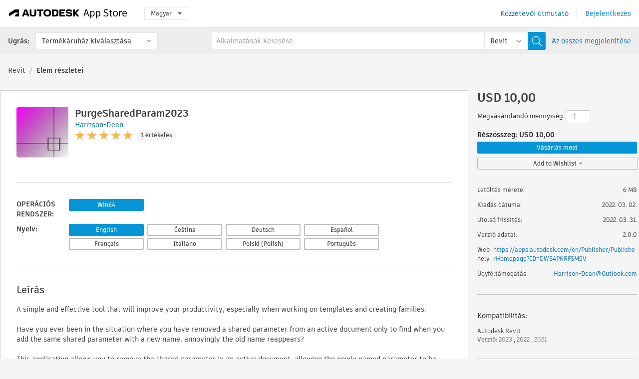

--- FILE ---
content_type: text/html; charset=utf-8
request_url: https://apps.autodesk.com/RVT/hu/Detail/Index?id=8425919524386917722&appLang=en&os=Win64
body_size: 14327
content:



<!DOCTYPE html>

<html lang="hu">
<head>
    <meta charset="utf-8">
    <meta http-equiv="X-UA-Compatible" content="IE=edge,chrome=1">

    <title>
    PurgeSharedParam2023 | Revit | Autodesk App Store
</title>
    <meta name="description" content='
    Remove shared parameters from the Active Document.
'>
    <meta name="keywords" content='
    Autodesk Application Store, Autodesk App Store, Autodesk Exchange Apps, Autodesk Apps, Autodesk szoftver, beépülő modul, beépülő modulok, beépülő modul, bővítmény, bővítmények, bővítmény, Autodesk Revit,RVT___Architectural Design, RVT___Electrical Design, RVT___Mechanical Design, RVT___Structural Design
'>

    <meta name="author" content="">
    <meta name="viewport" content="width=1032, minimum-scale=0.65, maximum-scale=1.0">



<script>
    var analytics_id;
    var subscription_category;

    var bannedCountry = false;



    var getUrl = window.location;
    var baseUrl = getUrl.protocol + "//" + getUrl.host;


    fetch(baseUrl + '/api/Utils/ValidateCountry', {
        method: 'POST',
        headers: {
            'Content-Type': 'text/plain',
            'X-Requested-With': 'XMLHttpRequest'
        }
    })
        .then(response => response.text())
        .then(data => {
            bannedCountry = data;

            if (bannedCountry === 'False') {

                fetch(baseUrl + '/api/Utils/GetAnalyticsId', {
                    method: 'POST',
                    headers: {
                        'Content-Type': 'text/plain',
                        'X-Requested-With': 'XMLHttpRequest'
                    }
                })
                    .then(response => response.text())
                    .then(data => {
                        analytics_id = data;
                    })
                    .catch(error => {
                        console.error('An error occurred:', error);
                    });




                fetch(baseUrl + '/api/Utils/GetSubscriptionCategory', {
                    method: 'POST',
                    headers: {
                        'Content-Type': 'text/plain',
                        'X-Requested-With': 'XMLHttpRequest'
                    }
                })
                    .then(response => response.text())
                    .then(data => {
                        subscription_category = data;

                        if (!('pendo' in window)) {
                            window.pendo = { _q: [] };
                            for (const func_name of ['initialize', 'identify', 'updateOptions', 'pageLoad', 'track']) {
                                pendo[func_name] = function () {
                                    if (func_name === 'initialize') {
                                        pendo._q.unshift([func_name, ...arguments])
                                    } else {
                                        pendo._q.push([func_name, ...arguments])
                                    }
                                }
                            }
                        }

                        const language = document.cookie.split("; ").find((row) => row.startsWith("appLanguage="))?.split("=")[1];

                        pendo.initialize({
                            visitor: {
                                id: analytics_id,
                                role: (subscription_category === null || subscription_category.trim() === "") ? 'anonymous' : subscription_category,
                                appLanguage: language || 'en'
                            },
                            excludeAllText: true,
                        })

                    })
                    .catch(error => {
                        console.error('An error occurred:', error);
                    });
            }

        })
        .catch(error => {
            console.error('An error occurred:', error);
        });


    

</script>
<script async type="text/javascript" src="//tags.tiqcdn.com/utag/autodesk/apps/prod/utag.js"></script>


                <link rel="alternate" hreflang="cs" href="http://apps.autodesk.com/RVT/cs/Detail/Index?id=8425919524386917722&amp;ln=en&amp;os=Win64" />
                <link rel="alternate" hreflang="de" href="http://apps.autodesk.com/RVT/de/Detail/Index?id=8425919524386917722&amp;ln=en&amp;os=Win64" />
                <link rel="alternate" hreflang="en" href="http://apps.autodesk.com/RVT/en/Detail/Index?id=8425919524386917722&amp;ln=en&amp;os=Win64" />
                <link rel="alternate" hreflang="es" href="http://apps.autodesk.com/RVT/es/Detail/Index?id=8425919524386917722&amp;ln=en&amp;os=Win64" />
                <link rel="alternate" hreflang="fr" href="http://apps.autodesk.com/RVT/fr/Detail/Index?id=8425919524386917722&amp;ln=en&amp;os=Win64" />
                <link rel="alternate" hreflang="it" href="http://apps.autodesk.com/RVT/it/Detail/Index?id=8425919524386917722&amp;ln=en&amp;os=Win64" />
                <link rel="alternate" hreflang="ja" href="http://apps.autodesk.com/RVT/ja/Detail/Index?id=8425919524386917722&amp;ln=en&amp;os=Win64" />
                <link rel="alternate" hreflang="ko" href="http://apps.autodesk.com/RVT/ko/Detail/Index?id=8425919524386917722&amp;ln=en&amp;os=Win64" />
                <link rel="alternate" hreflang="pl" href="http://apps.autodesk.com/RVT/pl/Detail/Index?id=8425919524386917722&amp;ln=en&amp;os=Win64" />
                <link rel="alternate" hreflang="pt" href="http://apps.autodesk.com/RVT/pt/Detail/Index?id=8425919524386917722&amp;ln=en&amp;os=Win64" />
                <link rel="alternate" hreflang="ru" href="http://apps.autodesk.com/RVT/ru/Detail/Index?id=8425919524386917722&amp;ln=en&amp;os=Win64" />
                <link rel="alternate" hreflang="zh-CN" href="http://apps.autodesk.com/RVT/zh-CN/Detail/Index?id=8425919524386917722&amp;ln=en&amp;os=Win64" />
                <link rel="alternate" hreflang="zh-TW" href="http://apps.autodesk.com/RVT/zh-TW/Detail/Index?id=8425919524386917722&amp;ln=en&amp;os=Win64" />

    <link rel="shortcut icon" href='https://s3.amazonaws.com/apps-build-content/appstore/1.0.0.157-PRODUCTION/Content/images/favicon.ico'>
        <link rel="stylesheet" href='https://s3.amazonaws.com/apps-build-content/appstore/1.0.0.157-PRODUCTION/Content/css/appstore-combined.min.css' />
    
    
    

</head>
<body>
    
    <div id="wrap" class="">
            <header id="header" class="header" role="navigation">
                <div class="header__navbar-container">
                    <div class="header__left-side --hide-from-pdf">
                        <div class="header__logo-wrapper">
                            <a class="header__logo-link" href="/hu" aria-label="Autodesk App Store" title="Autodesk App Store"></a>
                        </div>
                        <div class="header__language-wrapper --hide-from-pdf">

<div class="btn-group language-changer">
    <button type="button" class="btn btn-default dropdown-toggle" data-toggle="dropdown">
        Magyar
        <span class="caret"></span>
    </button>
    <ul class="dropdown-menu" role="menu">
            <li data-language="cs" class="lang-selectable">
                <a>Čeština</a>
            </li>
            <li data-language="de" class="lang-selectable">
                <a>Deutsch</a>
            </li>
            <li data-language="fr" class="lang-selectable">
                <a>Fran&#231;ais</a>
            </li>
            <li data-language="en" class="lang-selectable">
                <a>English</a>
            </li>
            <li data-language="es" class="lang-selectable">
                <a>Espa&#241;ol</a>
            </li>
            <li data-language="hu" class="hover">
                <a>Magyar</a>
            </li>
            <li data-language="it" class="lang-selectable">
                <a>Italiano</a>
            </li>
            <li data-language="ja" class="lang-selectable">
                <a>日本語</a>
            </li>
            <li data-language="ko" class="lang-selectable">
                <a>한국어</a>
            </li>
            <li data-language="pl" class="lang-selectable">
                <a>Polski</a>
            </li>
            <li data-language="pt" class="lang-selectable">
                <a>Portugu&#234;s</a>
            </li>
            <li data-language="ru" class="lang-selectable">
                <a>Русский</a>
            </li>
            <li data-language="zh-CN" class="lang-selectable">
                <a>简体中文</a>
            </li>
            <li data-language="zh-TW" class="lang-selectable">
                <a>繁體中文</a>
            </li>
    </ul>
    
</div>                        </div>
                    </div>

                    <div class="header__right-side --hide-from-pdf">


<div class="collapse navbar-collapse pull-right login-panel" id="bs-example-navbar-collapse-l">
    <ul class="nav navbar-nav navbar-right">
        <li>
            <a href="https://damassets.autodesk.net/content/dam/autodesk/www/pdfs/app-store-getting-started-guide.pdf" target="_blank">K&#246;zz&#233;tevői &#250;tmutat&#243;</a>
        </li>

            <!--<li>
                <nav class="user-panel">-->
                        <!--<a id="get_started_button" data-autostart="false" tabindex="0" role="button"
                              data-href='/Authentication/AuthenticationOauth2?returnUrl=%2Fiframe_return.htm%3Fgoto%3Dhttps%253a%252f%252fapps.autodesk.com%253a443%252fRVT%252fhu%252fDetail%252fIndex%253fid%253d8425919524386917722%2526appLang%253den%2526os%253dWin64&amp;isImmediate=false&amp;response_type=id_token&amp;response_mode=form_post&amp;client_id=bVmKFjCVzGk3Gp0A0c4VQd3TBNAbAYj2&amp;redirect_uri=http%3A%2F%2Fappstore-local.autodesk.com%3A1820%2FAuthentication%2FAuthenticationOauth2&amp;scope=openid&amp;nonce=12321321&amp;state=12321321&amp;prompt=login'>
                            Bejelentkez&#233;s
                        </a>-->
                <!--</nav>
            </li>-->
            <li>
                <nav class="user-panel">
                    <ul>


                        <a href="/Authentication/AuthenticationOauth2?returnUrl=%2Fiframe_return.htm%3Fgoto%3Dhttps%253a%252f%252fapps.autodesk.com%253a443%252fRVT%252fhu%252fDetail%252fIndex%253fid%253d8425919524386917722%2526appLang%253den%2526os%253dWin64&amp;isImmediate=false&amp;response_type=id_token&amp;response_mode=form_post&amp;client_id=bVmKFjCVzGk3Gp0A0c4VQd3TBNAbAYj2&amp;redirect_uri=http%3A%2F%2Fappstore-local.autodesk.com%3A1820%2FAuthentication%2FAuthenticationOauth2&amp;scope=openid&amp;nonce=12321321&amp;state=12321321">
                            Bejelentkez&#233;s
                        </a>

                    </ul>
                </nav>
            </li>
    </ul>
</div>                    </div>
                </div>
                    <div class="navbar navbar-toolbar">
                        <div class="navbar-toolbar__left-side">
                            <div class="navbar__dropdown-label-wrapper">
                                <span class="navbar__dropdown-label">Ugr&#225;s:</span>
                            </div>
                            <div class="navbar__dropdown-wrapper">
                                <div class="btn-group">
                                    <button type="button" class="btn btn-default dropdown-toggle dropdown-toggle--toolbar" data-toggle="dropdown">
                                        Term&#233;k&#225;ruh&#225;z kiv&#225;laszt&#225;sa
                                    </button>
                                    <ul class="dropdown-menu dropdown-menu-store" currentstore="RVT" role="menu">
                                            <li data-submenu-id="submenu-ACD">
                                                <a class="first-a" ga-storeid="Detail--ACD" href="/ACD/hu/Home/Index">
                                                    AutoCAD
                                                </a>
                                            </li>
                                            <li data-submenu-id="submenu-RVT">
                                                <a class="first-a" ga-storeid="Detail--RVT" href="/RVT/hu/Home/Index">
                                                    Revit
                                                </a>
                                            </li>
                                            <li data-submenu-id="submenu-BIM360">
                                                <a class="first-a" ga-storeid="Detail--BIM360" href="/BIM360/hu/Home/Index">
                                                    ACC &amp; BIM360
                                                </a>
                                            </li>
                                            <li data-submenu-id="submenu-FORMIT">
                                                <a class="first-a" ga-storeid="Detail--FORMIT" href="/FORMIT/hu/Home/Index">
                                                    FormIt
                                                </a>
                                            </li>
                                            <li data-submenu-id="submenu-SPCMKR">
                                                <a class="first-a" ga-storeid="Detail--SPCMKR" href="/SPCMKR/hu/Home/Index">
                                                    Forma
                                                </a>
                                            </li>
                                            <li data-submenu-id="submenu-INVNTOR">
                                                <a class="first-a" ga-storeid="Detail--INVNTOR" href="/INVNTOR/hu/Home/Index">
                                                    Inventor
                                                </a>
                                            </li>
                                            <li data-submenu-id="submenu-FUSION">
                                                <a class="first-a" ga-storeid="Detail--FUSION" href="/FUSION/hu/Home/Index">
                                                    Fusion
                                                </a>
                                            </li>
                                            <li data-submenu-id="submenu-3DSMAX">
                                                <a class="first-a" ga-storeid="Detail--3DSMAX" href="/3DSMAX/hu/Home/Index">
                                                    3ds Max
                                                </a>
                                            </li>
                                            <li data-submenu-id="submenu-MAYA">
                                                <a class="first-a" ga-storeid="Detail--MAYA" href="/MAYA/hu/Home/Index">
                                                    Maya
                                                </a>
                                            </li>
                                            <li data-submenu-id="submenu-RSA">
                                                <a class="first-a" ga-storeid="Detail--RSA" href="/RSA/hu/Home/Index">
                                                    Robot Structural Analysis
                                                </a>
                                            </li>
                                            <li data-submenu-id="submenu-ADSTPR">
                                                <a class="first-a" ga-storeid="Detail--ADSTPR" href="/ADSTPR/hu/Home/Index">
                                                    Autodesk Advance Steel
                                                </a>
                                            </li>
                                            <li data-submenu-id="submenu-ARCH">
                                                <a class="first-a" ga-storeid="Detail--ARCH" href="/ARCH/hu/Home/Index">
                                                    AutoCAD Architecture
                                                </a>
                                            </li>
                                            <li data-submenu-id="submenu-CIV3D">
                                                <a class="first-a" ga-storeid="Detail--CIV3D" href="/CIV3D/hu/Home/Index">
                                                    Autodesk Civil 3D
                                                </a>
                                            </li>
                                            <li data-submenu-id="submenu-MEP">
                                                <a class="first-a" ga-storeid="Detail--MEP" href="/MEP/hu/Home/Index">
                                                    AutoCAD MEP
                                                </a>
                                            </li>
                                            <li data-submenu-id="submenu-AMECH">
                                                <a class="first-a" ga-storeid="Detail--AMECH" href="/AMECH/hu/Home/Index">
                                                    AutoCAD Mechanical
                                                </a>
                                            </li>
                                            <li data-submenu-id="submenu-MAP3D">
                                                <a class="first-a" ga-storeid="Detail--MAP3D" href="/MAP3D/hu/Home/Index">
                                                    AutoCAD Map 3D
                                                </a>
                                            </li>
                                            <li data-submenu-id="submenu-ACAD_E">
                                                <a class="first-a" ga-storeid="Detail--ACAD_E" href="/ACAD_E/hu/Home/Index">
                                                    AutoCAD Electrical
                                                </a>
                                            </li>
                                            <li data-submenu-id="submenu-PLNT3D">
                                                <a class="first-a" ga-storeid="Detail--PLNT3D" href="/PLNT3D/hu/Home/Index">
                                                    AutoCAD Plant 3D
                                                </a>
                                            </li>
                                            <li data-submenu-id="submenu-ALIAS">
                                                <a class="first-a" ga-storeid="Detail--ALIAS" href="/ALIAS/hu/Home/Index">
                                                    Alias
                                                </a>
                                            </li>
                                            <li data-submenu-id="submenu-NAVIS">
                                                <a class="first-a" ga-storeid="Detail--NAVIS" href="/NAVIS/hu/Home/Index">
                                                    Navisworks
                                                </a>
                                            </li>
                                            <li data-submenu-id="submenu-VLTC">
                                                <a class="first-a" ga-storeid="Detail--VLTC" href="/VLTC/hu/Home/Index">
                                                    Vault
                                                </a>
                                            </li>
                                            <li data-submenu-id="submenu-SCFD">
                                                <a class="first-a" ga-storeid="Detail--SCFD" href="/SCFD/hu/Home/Index">
                                                    Simulation
                                                </a>
                                            </li>
                                    </ul>
                                </div>
                            </div>
                        </div>
                        <div class="navbar-toolbar__right-side">
                            <div id="search-plugin" class="pull-right detail-search-suggestion">


<div class="search-type-area">
    <label id="search-apps-placeholder-hint" hidden="hidden">Alkalmaz&#225;sok keres&#233;se</label>
    <label id="search-publishers-placeholder-hint" hidden="hidden">K&#246;zz&#233;tevők keres&#233;se</label>

        <span class="search-type search-type-hightlighted" id="search-apps">Alkalmaz&#225;sok</span>
        <span class="search-type search-type-unhightlighted" id="search-publishers">K&#246;zz&#233;tevők</span>
</div>

<div class="search-form-wrapper">
    <form id="search-form" class="normal-search Detail" name="search-form" action="/RVT/hu/List/Search" method="get">
        <input type="hidden" name="isAppSearch" value="True" />
        <div id="search">
            <div class="search-wrapper">
                <div class="search-form-content">
                    <div class="nav-right">
                        <div class="nav-search-scope">
                            <div class="nav-search-facade" data-value="search-alias=aps">
                                AutoCAD<span class="caret"></span>
                            </div>
                            <select name="searchboxstore" id="search-box-store-selector" class="search-box-store-selector">
                                        <option value="All" >Minden alkalmaz&#225;s</option>
                                        <option value="ACD" >AutoCAD</option>
                                        <option value="RVT" selected=&quot;selected&quot;>Revit</option>
                                        <option value="BIM360" >ACC &amp; BIM360</option>
                                        <option value="FORMIT" >FormIt</option>
                                        <option value="SPCMKR" >Forma</option>
                                        <option value="INVNTOR" >Inventor</option>
                                        <option value="FUSION" >Fusion</option>
                                        <option value="3DSMAX" >3ds Max</option>
                                        <option value="MAYA" >Maya</option>
                                        <option value="RSA" >Robot Structural Analysis</option>
                                        <option value="ADSTPR" >Autodesk Advance Steel</option>
                                        <option value="ARCH" >AutoCAD Architecture</option>
                                        <option value="CIV3D" >Autodesk Civil 3D</option>
                                        <option value="MEP" >AutoCAD MEP</option>
                                        <option value="AMECH" >AutoCAD Mechanical</option>
                                        <option value="MAP3D" >AutoCAD Map 3D</option>
                                        <option value="ACAD_E" >AutoCAD Electrical</option>
                                        <option value="PLNT3D" >AutoCAD Plant 3D</option>
                                        <option value="ALIAS" >Alias</option>
                                        <option value="NAVIS" >Navisworks</option>
                                        <option value="VLTC" >Vault</option>
                                        <option value="SCFD" >Simulation</option>
                            </select>
                        </div>
                        <div class="nav-search-submit">
                            <button class="search-form-submit nav-input" type="submit"></button>
                        </div>


                        <input id="facet" name="facet" type="hidden" value="" />
                        <input id="collection" name="collection" type="hidden" value="" />
                        <input id="sort" name="sort" type="hidden" value="" />
                    </div><!-- nav-right -->
                    <div class="nav-fill">
                        <div class="nav-search-field">
                            <input autocomplete="off" class="search-form-keyword" data-query="" id="query-term" name="query" placeholder="Alkalmazások keresése" size="45" type="text" value="" />
                            <input type="hidden" id="for-cache-search-str">
                            <ul id="search-suggestions-box" class="search-suggestions-box-ul" hidden="hidden"></ul>
                        </div>
                    </div>
                </div>
            </div>
        </div>
    </form>

        <div class="show-all-wrapper">
            <span class="show_all">Az &#246;sszes megjelen&#237;t&#233;se</span>
        </div>
</div>
                            </div>
                        </div>
                    </div>
            </header>

        

    <!-- neck -->
    <div id="neck">
        <div class="neck-content">
            <div class="breadcrumb">
                                <a href="https://apps.autodesk.com/RVT/hu/Home/Index">Revit</a>
                            <span class="breadcrumb-divider">/</span>
                            <span class="last">Elem r&#233;szletei</span>
            </div>
        </div>
    </div>
    <!-- end neck -->



            <link rel="stylesheet" href='https://s3.amazonaws.com/apps-build-content/appstore/1.0.0.157-PRODUCTION/Content/css/lib/fs.stepper.css' />





<style>
    .button {
        background-color: #4CAF50; /* Green */
        border: none;
        color: white;
        padding: 15px 32px;
        text-align: center;
        text-decoration: none;
        display: inline-block;
        font-size: 16px;
        margin: 4px 2px;
        cursor: pointer;
    }

    .button1 {
        border-radius: 2px;
    }

    .button2 {
        border-radius: 4px;
    }

    .button3 {
        border-radius: 8px;
    }

    .button4 {
        border-radius: 12px;
    }

    .button5 {
        border-radius: 50%;
    }
</style>
<div id="modal_blocks" style="display:none">
    <fieldset>
        <div class="container">
            <div class="row">
                <div class="col-xs-12">

                    <div class="modal fade" tabindex="-1" id="loginModal"
                         data-keyboard="false" data-backdrop="static" style=" width: 339px; height: 393px;">
                        <div class="main">
                            <h3 class="title" style="font-weight: 100; font-size: 28px; margin-bottom: 48px; border-bottom: 1px solid black; padding: 20px 0px 19px 56px;">
                                Unavailable<button style=" font-size: 54px; margin-right: 32px; padding: 10px 21px 7px 3px; font-weight: 100;" type="button" class="close" data-dismiss="modal">
                                    ×
                                </button>
                            </h3>

                            <div class="message" style="font-size: 23px; font-weight: 100; padding: 17px 26px 41px 55px; ">
                                <h4 style="font-weight: 100;">This product is not currently available in your region.</h4>
                            </div>
                        </div>
                    </div>

                </div>
            </div>
        </div>
    </fieldset>
</div>

<!-- main -->
<div id="main" class="detail-page clearfix detail-main">
    <!-- quicklinks end -->
    <div id="content">
        <div id="content-wrapper">
            <div class="app-details" id="detail">
                <div style="display:none !important;" class="id_ox"></div>
                <div style="display:none !important;" class="Email_ox"></div>
                <div style="display:none !important;" class="Name_ox"></div>
                <div class="app-details__info">
                    <div class="app-details__image-wrapper">
                        <img class="app-details__image" src="https://autodesk-exchange-apps-v-1-5-staging.s3.amazonaws.com/data/content/files/images/DWS4PKRFSM5V/files/resized_6883211c-67d8-4786-a3c5-604911da2ea7_.png?AWSAccessKeyId=AKIAWQAA5ADROJBNX5E4&amp;Expires=1769115358&amp;response-content-disposition=inline&amp;response-content-type=image%2Fpng&amp;Signature=goTkgVulAMKTJL4sdVqkllrfHxc%3D" alt="PurgeSharedParam2023" />
                    </div>
                    <div class="app-details__app-info" id="detail-info">
                        <div class="app-details__app-info-top">
                            <div class="app-details__title-wrapper">
                                <h1 class="app-details__title" id="detail-title" title="PurgeSharedParam2023">PurgeSharedParam2023</h1>

                            </div>
                            <div class="app-details__publisher-link-wrapper">
                                <a class="app-details__publisher-link" href="/hu/Publisher/PublisherHomepage?ID=DWS4PKRFSM5V" target="_blank">
                                    <span class="seller">Harrison-Dean</span>
                                </a>
                            </div>
                            <div class="app-details__rating-wrapper" id="detail-rating">
<input id="rating" name="rating" type="hidden" value="5" />
<div class="card__rating card__rating--small">
  <div class="star-rating-control">
          <div class="star-on star-rating"></div>
          <div class="star-on star-rating"></div>
          <div class="star-on star-rating"></div>
          <div class="star-on star-rating"></div>
          <div class="star-on star-rating"></div>
  </div>
</div>                                <a class="app-details__rating-link" href="#reviews">
                                    <span class="app-details__reviews-count reviews-count">1 &#233;rt&#233;kel&#233;s</span>
                                </a>
                            </div>
                        </div>

                        <div class="app-details__app-info-bottom">
                            <div class="app-details__icons-wrapper icons-cont">
                                <div class="badge-div">


<div class="product-badge-div-placeholder">
</div>


<div class="s-price-cont s-price-cont-hidden">

        <span class="price">Fizetve</span>
</div>                                </div>
                                
                            </div>
                        </div>
                    </div>
                </div>

                <div id="extra" class="app-details__extras" data-basicurl="https://apps.autodesk.com/RVT/hu/Detail/Index?id=">
                    <div class="app-details__versions-wrapper">
                            <div class="app-details__versions detail-versions-cont">
                                <div class="detail-version-cat">OPER&#193;CI&#211;S RENDSZER:</div>
                                <div class="detail-versions">
                                                <button class="flat-button flat-button-normal flat-button-slim app-os-default-btn" data-os="Win64">Win64</button>
                                </div>
                            </div>

                        <div class="app-details__versions detail-versions-cont">
                            <div class="detail-version-cat">Nyelv:</div>
                            <div class="detail-versions">
                                                <button class="flat-button flat-button-normal flat-button-slim app-lang-default-btn" data-lang="en" data-os="Win64">English</button>
                                                <button class="flat-button flat-button-slim app-os-lang-btn" data-id="8425919524386917722" data-lang="cs" data-os="Win64">Čeština</button>
                                                <button class="flat-button flat-button-slim app-os-lang-btn" data-id="8425919524386917722" data-lang="de" data-os="Win64">Deutsch</button>
                                                <button class="flat-button flat-button-slim app-os-lang-btn" data-id="8425919524386917722" data-lang="es" data-os="Win64">Espa&#241;ol</button>
                                                <button class="flat-button flat-button-slim app-os-lang-btn" data-id="8425919524386917722" data-lang="fr" data-os="Win64">Fran&#231;ais</button>
                                                <button class="flat-button flat-button-slim app-os-lang-btn" data-id="8425919524386917722" data-lang="it" data-os="Win64">Italiano</button>
                                                <button class="flat-button flat-button-slim app-os-lang-btn" data-id="8425919524386917722" data-lang="pl" data-os="Win64">Polski (Polish)</button>
                                                <button class="flat-button flat-button-slim app-os-lang-btn" data-id="8425919524386917722" data-lang="pt" data-os="Win64">Portugu&#234;s</button>
                            </div>
                        </div>
                    </div>

                    <div class="app-details__app-description">
                        <h2>Le&#237;r&#225;s</h2>
                        <div class="description">
                            <p>A simple and effective tool that will improve your productivity, especially when working on templates and creating families.</p>
<p>&nbsp;</p>
<p>Have you ever been in the situation where you have removed a shared parameter from an active document only to find when you add the same shared parameter with a new name, annoyingly the old name reappears?</p>
<p>&nbsp;</p>
<p>This application allows you to remove the shared parameter in an active document, allowing the newly named parameter to be added.</p>
<p>&nbsp;</p>
<p>You can also open your shared parameters file in the App to compare it against the active document therefore facilitating easy identification of parameters to add, potentially save hours of work.</p>
<p>&nbsp;</p>
<p>NOTE</p>
<p>All of the data associated with the shared parameter will also be deleted.</p>
                        </div>

                            <div class="description">
                                <a class="helpdoc" target="_blank" href="https://apps.autodesk.com/RVT/en/Detail/HelpDoc?appId=8425919524386917722&amp;appLang=en&amp;os=Win64">S&#250;g&#243; dokument&#225;ci&#243; elolvas&#225;sa</a>
                            </div>
                    </div>

                    <div class="app-details__app-about-version">
                            <h2>Verzi&#243;inform&#225;ci&#243;</h2>
                            <div class="description">
                                <div class="version-title">Verzi&#243; 2.0.0, 2022. 03. 31.</div>
                                <div style="margin-top: 10px; white-space: pre-wrap;">Autodesk® Revit® 2023 Update</div>
                            </div>

                            <hr />
                            <div>
                                <a class="privacy-policy" target="_blank" href="https://1drv.ms/b/s!AuEmZJuOJ6_bz0EkI632cp16PqZg?e=kMgDiL">K&#246;zz&#233;tevői adatv&#233;delmi szab&#225;lyzat</a>
                            </div>
                            <hr />
                    </div>
                </div>


<div id="screenshots">
        <h2 class="title">K&#233;pernyőfelv&#233;telek &#233;s vide&#243;k</h2>
        <div class="preview-container">
            <div class="preview-prev" style="display: none;"></div>
            <div class="preview-next" style=""></div>
            <div class="preview-overlay">
                <div class="center-icon"></div>
            </div>
            <img id="image-viewer"/>
            <iframe id="video-viewer" scrolling="no" style="display:none;height:508px;" frameborder="0" allowfullscreen webkitallowfullscreen></iframe>
        </div>
        <div class="text-container">
            <span class="title"></span>
            <br/>
            <span class="description"></span>
        </div>
        <ul id="mycarousel" class="jcarousel-skin-tango">
            <li>
			    <div class="img-container">
                        <a href="https://autodesk-exchange-apps-v-1-5-staging.s3.amazonaws.com/data/content/files/images/DWS4PKRFSM5V/files/original_4ef23c24-6c29-49c5-b131-e74c4c68b266_.png?AWSAccessKeyId=AKIAWQAA5ADROJBNX5E4&amp;Expires=1769341527&amp;response-content-disposition=inline&amp;response-content-type=image%2Fpng&amp;Signature=8ylJrLn8iypUCDJ29G8zNcob8zM%3D" data-title="" data-type="image" data-desc="">
                            <img src="https://autodesk-exchange-apps-v-1-5-staging.s3.amazonaws.com/data/content/files/images/DWS4PKRFSM5V/files/original_4ef23c24-6c29-49c5-b131-e74c4c68b266_.png?AWSAccessKeyId=AKIAWQAA5ADROJBNX5E4&amp;Expires=1769341527&amp;response-content-disposition=inline&amp;response-content-type=image%2Fpng&amp;Signature=8ylJrLn8iypUCDJ29G8zNcob8zM%3D" alt="" />
                        </a>
			    </div>
		    </li>
            <li>
			    <div class="img-container">
                        <a href="https://autodesk-exchange-apps-v-1-5-staging.s3.amazonaws.com/data/content/files/images/DWS4PKRFSM5V/files/original_188fd180-3689-424a-aa83-fe4640ec0959_.png?AWSAccessKeyId=AKIAWQAA5ADROJBNX5E4&amp;Expires=1769341527&amp;response-content-disposition=inline&amp;response-content-type=image%2Fpng&amp;Signature=ZaE0qFgku%2Fs20KVQSlL9BHM%2FVyA%3D" data-title="" data-type="image" data-desc="">
                            <img src="https://autodesk-exchange-apps-v-1-5-staging.s3.amazonaws.com/data/content/files/images/DWS4PKRFSM5V/files/original_188fd180-3689-424a-aa83-fe4640ec0959_.png?AWSAccessKeyId=AKIAWQAA5ADROJBNX5E4&amp;Expires=1769341527&amp;response-content-disposition=inline&amp;response-content-type=image%2Fpng&amp;Signature=ZaE0qFgku%2Fs20KVQSlL9BHM%2FVyA%3D" alt="" />
                        </a>
			    </div>
		    </li>
            <li>
			    <div class="img-container">
                        <a href="https://autodesk-exchange-apps-v-1-5-staging.s3.amazonaws.com/data/content/files/images/DWS4PKRFSM5V/files/original_42c88ae9-e8d6-44f5-8d3a-a26a3601c5d3_.png?AWSAccessKeyId=AKIAWQAA5ADROJBNX5E4&amp;Expires=1769341527&amp;response-content-disposition=inline&amp;response-content-type=image%2Fpng&amp;Signature=iALAEUFWU9nSmSWtCdCmRJf7ugk%3D" data-title="" data-type="image" data-desc="">
                            <img src="https://autodesk-exchange-apps-v-1-5-staging.s3.amazonaws.com/data/content/files/images/DWS4PKRFSM5V/files/original_42c88ae9-e8d6-44f5-8d3a-a26a3601c5d3_.png?AWSAccessKeyId=AKIAWQAA5ADROJBNX5E4&amp;Expires=1769341527&amp;response-content-disposition=inline&amp;response-content-type=image%2Fpng&amp;Signature=iALAEUFWU9nSmSWtCdCmRJf7ugk%3D" alt="" />
                        </a>
			    </div>
		    </li>
            <li>
			    <div class="img-container">
                        <a href="https://autodesk-exchange-apps-v-1-5-staging.s3.amazonaws.com/data/content/files/images/DWS4PKRFSM5V/files/original_38cc27f8-029d-4ca1-85f0-30417142a6ca_.png?AWSAccessKeyId=AKIAWQAA5ADROJBNX5E4&amp;Expires=1769341527&amp;response-content-disposition=inline&amp;response-content-type=image%2Fpng&amp;Signature=unNpYRQA3z2jx8njFeApc%2F3WEHI%3D" data-title="" data-type="image" data-desc="">
                            <img src="https://autodesk-exchange-apps-v-1-5-staging.s3.amazonaws.com/data/content/files/images/DWS4PKRFSM5V/files/original_38cc27f8-029d-4ca1-85f0-30417142a6ca_.png?AWSAccessKeyId=AKIAWQAA5ADROJBNX5E4&amp;Expires=1769341527&amp;response-content-disposition=inline&amp;response-content-type=image%2Fpng&amp;Signature=unNpYRQA3z2jx8njFeApc%2F3WEHI%3D" alt="" />
                        </a>
			    </div>
		    </li>
            <li>
			    <div class="img-container">
                        <a href="https://autodesk-exchange-apps-v-1-5-staging.s3.amazonaws.com/data/content/files/images/DWS4PKRFSM5V/files/original_a1a147ea-06da-4dfe-965c-6c8681e9c586_.png?AWSAccessKeyId=AKIAWQAA5ADROJBNX5E4&amp;Expires=1769341527&amp;response-content-disposition=inline&amp;response-content-type=image%2Fpng&amp;Signature=F%2BkBN0HntJe0NG78IfHvK7wXeaA%3D" data-title="" data-type="image" data-desc="">
                            <img src="https://autodesk-exchange-apps-v-1-5-staging.s3.amazonaws.com/data/content/files/images/DWS4PKRFSM5V/files/original_a1a147ea-06da-4dfe-965c-6c8681e9c586_.png?AWSAccessKeyId=AKIAWQAA5ADROJBNX5E4&amp;Expires=1769341527&amp;response-content-disposition=inline&amp;response-content-type=image%2Fpng&amp;Signature=F%2BkBN0HntJe0NG78IfHvK7wXeaA%3D" alt="" />
                        </a>
			    </div>
		    </li>
            <li>
			    <div class="img-container">
                        <a href="https://autodesk-exchange-apps-v-1-5-staging.s3.amazonaws.com/data/content/files/images/DWS4PKRFSM5V/files/original_4852cb08-470b-46b1-8070-80d1f6460a42_.png?AWSAccessKeyId=AKIAWQAA5ADROJBNX5E4&amp;Expires=1769341527&amp;response-content-disposition=inline&amp;response-content-type=image%2Fpng&amp;Signature=L%2FBMt1D0KagrZwFmfnzueWahrLA%3D" data-title="" data-type="image" data-desc="">
                            <img src="https://autodesk-exchange-apps-v-1-5-staging.s3.amazonaws.com/data/content/files/images/DWS4PKRFSM5V/files/original_4852cb08-470b-46b1-8070-80d1f6460a42_.png?AWSAccessKeyId=AKIAWQAA5ADROJBNX5E4&amp;Expires=1769341527&amp;response-content-disposition=inline&amp;response-content-type=image%2Fpng&amp;Signature=L%2FBMt1D0KagrZwFmfnzueWahrLA%3D" alt="" />
                        </a>
			    </div>
		    </li>
            <li>
			    <div class="img-container">
                        <a href="https://autodesk-exchange-apps-v-1-5-staging.s3.amazonaws.com/data/content/files/images/DWS4PKRFSM5V/files/original_87f61402-54b2-4132-bfe9-8444931894e7_.png?AWSAccessKeyId=AKIAWQAA5ADROJBNX5E4&amp;Expires=1769341527&amp;response-content-disposition=inline&amp;response-content-type=image%2Fpng&amp;Signature=uu%2FamNhgmttXoUV%2FV1jeIK9ofaE%3D" data-title="" data-type="image" data-desc="">
                            <img src="https://autodesk-exchange-apps-v-1-5-staging.s3.amazonaws.com/data/content/files/images/DWS4PKRFSM5V/files/original_87f61402-54b2-4132-bfe9-8444931894e7_.png?AWSAccessKeyId=AKIAWQAA5ADROJBNX5E4&amp;Expires=1769341527&amp;response-content-disposition=inline&amp;response-content-type=image%2Fpng&amp;Signature=uu%2FamNhgmttXoUV%2FV1jeIK9ofaE%3D" alt="" />
                        </a>
			    </div>
		    </li>
            <li>
			    <div class="img-container">
                        <a href="https://autodesk-exchange-apps-v-1-5-staging.s3.amazonaws.com/data/content/files/images/DWS4PKRFSM5V/files/original_876ff5a8-07f7-4fef-b643-5c17906690b0_.png?AWSAccessKeyId=AKIAWQAA5ADROJBNX5E4&amp;Expires=1769341527&amp;response-content-disposition=inline&amp;response-content-type=image%2Fpng&amp;Signature=n3ZM%2B6UBXQ7voocP1RNbE8GApSA%3D" data-title="" data-type="image" data-desc="">
                            <img src="https://autodesk-exchange-apps-v-1-5-staging.s3.amazonaws.com/data/content/files/images/DWS4PKRFSM5V/files/original_876ff5a8-07f7-4fef-b643-5c17906690b0_.png?AWSAccessKeyId=AKIAWQAA5ADROJBNX5E4&amp;Expires=1769341527&amp;response-content-disposition=inline&amp;response-content-type=image%2Fpng&amp;Signature=n3ZM%2B6UBXQ7voocP1RNbE8GApSA%3D" alt="" />
                        </a>
			    </div>
		    </li>
            <li>
			    <div class="img-container">
                        <a href="https://autodesk-exchange-apps-v-1-5-staging.s3.amazonaws.com/data/content/files/images/DWS4PKRFSM5V/files/original_c8d39178-e36b-437f-af02-5bb5394870cf_.png?AWSAccessKeyId=AKIAWQAA5ADROJBNX5E4&amp;Expires=1769341527&amp;response-content-disposition=inline&amp;response-content-type=image%2Fpng&amp;Signature=aO3yRDKltk4XYPQ4QKsfktW67Us%3D" data-title="" data-type="image" data-desc="">
                            <img src="https://autodesk-exchange-apps-v-1-5-staging.s3.amazonaws.com/data/content/files/images/DWS4PKRFSM5V/files/original_c8d39178-e36b-437f-af02-5bb5394870cf_.png?AWSAccessKeyId=AKIAWQAA5ADROJBNX5E4&amp;Expires=1769341527&amp;response-content-disposition=inline&amp;response-content-type=image%2Fpng&amp;Signature=aO3yRDKltk4XYPQ4QKsfktW67Us%3D" alt="" />
                        </a>
			    </div>
		    </li>
            <li>
			    <div class="img-container">
                        <a href="https://autodesk-exchange-apps-v-1-5-staging.s3.amazonaws.com/data/content/files/images/DWS4PKRFSM5V/files/original_cac2305b-d53d-4846-822d-cb18dc1a4ad7_.png?AWSAccessKeyId=AKIAWQAA5ADROJBNX5E4&amp;Expires=1769341527&amp;response-content-disposition=inline&amp;response-content-type=image%2Fpng&amp;Signature=iMO%2F6Sci9AjvKLyzJMeVA8%2BHEeI%3D" data-title="" data-type="image" data-desc="">
                            <img src="https://autodesk-exchange-apps-v-1-5-staging.s3.amazonaws.com/data/content/files/images/DWS4PKRFSM5V/files/original_cac2305b-d53d-4846-822d-cb18dc1a4ad7_.png?AWSAccessKeyId=AKIAWQAA5ADROJBNX5E4&amp;Expires=1769341527&amp;response-content-disposition=inline&amp;response-content-type=image%2Fpng&amp;Signature=iMO%2F6Sci9AjvKLyzJMeVA8%2BHEeI%3D" alt="" />
                        </a>
			    </div>
		    </li>
	    </ul>
        
</div>
            </div>

<div id="reviews">
  <h2>&#220;gyf&#233;l&#233;rt&#233;kel&#233;sek</h2>
        <div class="reviews-stars">
<input id="rating" name="rating" type="hidden" value="5" />
<div class="card__rating card__rating--small">
  <div class="star-rating-control">
          <div class="star-on star-rating"></div>
          <div class="star-on star-rating"></div>
          <div class="star-on star-rating"></div>
          <div class="star-on star-rating"></div>
          <div class="star-on star-rating"></div>
  </div>
</div>            <div class="reviews-stars__reviews-count reviews-count">1 &#233;rt&#233;kel&#233;s</div>
        </div>
        <div class="reviews-info">
                <span class="comment signin_linkOauth2" data-href='/Authentication/AuthenticationOauth2?returnUrl=%2Fiframe_return.htm%3Fgoto%3D%252fRVT%252fhu%252fDetail%252fIndex%253fid%253d8425919524386917722%2526appLang%253den%2526os%253dWin64&amp;isImmediate=false'>
                    &#233;rt&#233;kel&#233;s &#237;r&#225;s&#225;hoz jelentkezzen be
                </span>
                <a class="get-tech-help" href="mailto:Harrison-Dean@Outlook.com">Műszaki seg&#237;ts&#233;gny&#250;jt&#225;s</a>
        </div>

  <div id="comments">
    <div id="comments-container">
        <ul id="comments-list">
                <li class="comment-item">
                    <div class="comment-rate">
<input id="rating" name="rating" type="hidden" value="5" />
<div class="card__rating card__rating--small">
  <div class="star-rating-control">
          <div class="star-on star-rating"></div>
          <div class="star-on star-rating"></div>
          <div class="star-on star-rating"></div>
          <div class="star-on star-rating"></div>
          <div class="star-on star-rating"></div>
  </div>
</div>                            <span class="comment-subject" id="6684213196484227791">MAN this program is fast</span>
                    </div>
                    <div class="comment-info">
                        <div class="comment-info__wrapper">
                            <span class="comment-name">Michael Snow | </span>
                            <span class="comment-date">j&#250;lius 27, 2022</span>
                                <span class="veirified-download">Ellenőrz&#246;tt let&#246;lt&#233;s</span>
                                <a class="whats-verified-download" data-href="/hu/Public/WhatsVerifiedDownload">(Mit jelent ez?)</a>
                        </div>
                        
                        <div class="comment-description">
                            <p><p>It does just what it says and it does is FAST.&nbsp; Every parameter of ever family in seconds.<br /><br />AND if you want to compare the parameter's GUID to your Shared Parameter file's GUID's it does that too.<br /><br />It would be great if there was a Parameter mapper/replacer included but maybe it exists elsewhere.<br /><br />Definitely worth the cash.<br /><br />Thank you!</p></p>
                        </div>
                    </div>
                    <div class="write-a-comment">
                        <span class="write-comment-link comment-action signin_linkOauth2 iframe"
                              data-href="/Authentication/AuthenticationOauth2?returnUrl=%2Fiframe_return.htm%3Fgoto%3Dhttp%3A%2F%2Fapps.autodesk.com%2FRVT%2Fhu%2FDetail%2FIndex%3Fid%3D8425919524386917722%26appLang%3Den%26os%3DWin64&amp;isImmediate=false">
                            V&#225;lasz
                        </span>
                        <form class="sub-comment-form sub-comment-form-hidden" method="post" action="/hu/Comment/DoComment">
                            <input id="commentId" name="commentId" type="hidden" value="" />
                            <input id="appId" name="appId" type="hidden" value="8425919524386917722" />
                            <input id="appName" name="appName" type="hidden" value="PurgeSharedParam2023" />
                            <input id="title" name="title" type="hidden" value="" />
                            <input id="repliedid" name="repliedid" type="hidden" value="6684213196484227791" />
                            <input id="description" name="description" type="hidden" value="" />
                            <input id="appPublisherId" name="appPublisherId" type="hidden" value="DWS4PKRFSM5V" />
                            <input id="storeId" name="storeId" type="hidden" value="RVT" />
                            <input id="appLang" name="appLang" type="hidden" value="en" />

                            <textarea rows="5" cols="104" name="CommentByUser" class="sub-comment-textarea"></textarea>
                            <div class="textarea-submit-buttons-wrapper">
                                <input type="button" class="write-a-comment-cancel fresh-button fresh-button--secondary" value="M&#233;gse" />
                                <input class="write-comment-form-submit fresh-button fresh-button--primary" type="button" value="K&#252;ld&#233;s" />
                            </div>
                        </form>
                    </div>
                    <div class="add-sub-comments">
                        <div class="all-sub-comments">
                        </div>
                        
                    </div>
                </li>
        </ul>
    </div>
    <div class="clear">
    </div>
  </div>
</div>
        </div>
    </div>
    <div id="right">
        <div id="right-wrapper">
<div class="side-panel">
    <div id="purchase" class="purchase-container">
        <div class="purchase_form_container"></div>
            <h4 class="price-str">USD 10,00</h4>


        
            <div class="purchase-panel">
                <div class="price-qty-total">
                    <div class="qty-to-purchase normal-text purchase-grid">
                        <span class="qty-to-purchase-title">Megv&#225;s&#225;roland&#243; mennyis&#233;g</span>
                        <div class="stepper-input">
                            <input id="multi-purchase-input" value="1" type="number" min="1" max="100" step="1" />
                        </div>
                    </div>
                    <div class="clear"></div>
                    <div class="purchase-subtotal bold-text" data-href="R&#233;sz&#246;sszeg: USD " unit-price="10.00" data-sep=",">
                        R&#233;sz&#246;sszeg:  USD 10,00
                    </div>

                </div>
                <div class="clear"></div>
                <div class="purchase-action">
                    <button class="flat-button flat-button-normal signin_linkOauth2" id="" data-href="/Authentication/AuthenticationOauth2?returnUrl=%2Fiframe_return.htm%3Fgoto%3D%252fRVT%252fhu%252fDetail%252fIndex%253fid%253d8425919524386917722%2526appLang%253den%2526os%253dWin64%2526autostart%253dtrue&amp;isImmediate=false&amp;quantity=">V&#225;s&#225;rl&#225;s most</button>
                </div>
                <div class="clear"></div>
            </div>
        <!-- Wishlist -->
        <div class="dropdown dropdown-wishlist">
            
            <a class="dropdown-toggle flat-button flat-button-normal signin_linkOauth2" id="" data-href="/Authentication/AuthenticationOauth2?returnUrl=%2Fiframe_return.htm%3Fgoto%3D%2FRVT%2Fhu%2FDetail%2FIndex%3Fid%3D8425919524386917722%26appLang%3Den%26os%3DWin64&amp;isImmediate=false" data-toggle="dropdown">
                Add to Wishlist
                <b class="caret"></b>
            </a>
            
            <ul class="dropdown-menu" role="menu" aria-labelledby="dWLabel">
                <li><a data-target="#createWishList" data-wishitemid="8425919524386917722:en:win64" id="CreateWishAndAddItemID" role="button" data-toggle="modal">&#218;j k&#237;v&#225;ns&#225;glista l&#233;trehoz&#225;sa</a></li>
            </ul>
        </div>
        <!-- Modal -->
        <div id="addToWishListContent" style="display:none">
            <div style="display:block;">
                <div id="addToWishList" class="modal hide fade" tabindex="-1" role="dialog" aria-labelledby="myModalLabel" aria-hidden="true" style="width: 455px;">
                    <div class="modal-header" style="padding-left: 20px;padding-right: 20px;">
                        <h3 class="ellipsis" style="width:400px;font-size: 14px;padding-top: 20px;" id="WishNameTittleID"></h3>
                    </div>
                    <div class="modal-body" style="padding-top: 10px;padding-left: 20px;padding-right: 20px;padding-bottom: 10px;">
                        <div class="img-wrapper pull-left">
                            <img style="width:40px;height:40px" src="https://autodesk-exchange-apps-v-1-5-staging.s3.amazonaws.com/data/content/files/images/DWS4PKRFSM5V/files/resized_6883211c-67d8-4786-a3c5-604911da2ea7_.png?AWSAccessKeyId=AKIAWQAA5ADROJBNX5E4&amp;Expires=1769115358&amp;response-content-disposition=inline&amp;response-content-type=image%2Fpng&amp;Signature=goTkgVulAMKTJL4sdVqkllrfHxc%3D" class="product-icon" alt="PurgeSharedParam2023" />
                        </div>
                        <div id="detail-info">
                            <h1 style="font-size:16px" class="ellipsis" id="detail-title" title="PurgeSharedParam2023">PurgeSharedParam2023</h1>
                                <h4 class="price-str">USD 10,00</h4>
                        </div>

                    </div>
                    <div class="modal-footer" style="padding-left: 20px;padding-right: 20px;padding-top:10px;padding-bottom: 20px;">
                        <a id="wishViewLinkID" href=""><button style="width:200px;height:25px" class="btn btn-primary">K&#237;v&#225;ns&#225;glista megtekint&#233;se</button></a>
                        <a><button style="width:200px;height:25px;margin-left: 10px;" id="ContinueExploringID" class="btn text-info" data-dismiss="modal" aria-hidden="true">Felfedez&#233;s folytat&#225;sa</button></a>
                    </div>
                </div>
            </div>
        </div>
        <div id="createWishListContentID" style="display:none">
            <div id="createWishList" class="modal hide fade" tabindex="-1" role="dialog" aria-labelledby="myModalLabel" aria-hidden="true" style="width:455px">
                <div class="modal-header" style="padding-top:20px;padding-right:20px;padding-left:20px">
                    <h3 class="ellipsis" style="width:400px;font-size:14px" id="myModalLabel">K&#237;v&#225;ns&#225;glista neve</h3>
                </div>
                <div class="modal-body" style="padding-top:5px;padding-right:20px;padding-left:20px;overflow:hidden;padding-bottom:10px">
                    <input type="text" style="height:25px;font-size:14px" name="name" id="WishNameID" autocomplete="off" />
                </div>
                <div class="modal-footer" style="padding-bottom:20px;padding-top:10px;padding-right:20px;padding-left:20px">
                    <button style="width:200px;height:25px;font-size:14px;padding:0px" id="CreatNewWishID" data-wishitemid="8425919524386917722:en:win64" class="btn btn-primary">K&#237;v&#225;ns&#225;glista l&#233;trehoz&#225;sa</button>
                    <button style="width:200px;height:25px;font-size:14px;padding:0px;margin-left:10px" class="btn text-info" data-dismiss="modal" aria-hidden="true">M&#233;gse</button>
                </div>
            </div>
        </div>
    </div>

    

    <div class="download-info-wrapper">
            <div class="download-info break-word">
                <div class="property">Let&#246;lt&#233;s m&#233;rete:</div>
                <div class="value">6 MB</div>
            </div>
        <div class="download-info break-word">
            <div class="property">Kiad&#225;s d&#225;tuma:</div>
            <div class="value">2022. 03. 02.</div>
        </div>
        <div class="download-info break-word">
            <div class="property">Utols&#243; friss&#237;t&#233;s:</div>
            <div class="value">2022. 03. 31.</div>
        </div>
            <div class="download-info break-word">
                <div class="property">Verzi&#243; adatai:</div>
                <div class="value">2.0.0</div>
            </div>
        <div class="download-info break-word">
            <div class="property">Webhely:</div>
            <div class="value">
                <div>
                        <a href="https://apps.autodesk.com/en/Publisher/PublisherHomepage?ID=DWS4PKRFSM5V" target="_blank">https://apps.autodesk.com/en/Publisher/PublisherHomepage?ID=DWS4PKRFSM5V</a>
                </div>
            </div>
        </div>
        <div class="download-info break-word">
            <div class="property">&#220;gyf&#233;lt&#225;mogat&#225;s:</div>
            <div class="value">
                <div>
                        <a href="mailto:Harrison-Dean@Outlook.com">Harrison-Dean@Outlook.com</a>

                </div>
            </div>
        </div>
    </div>

    <div class="product-compatible-wrapper">
        <h5>Kompatibilit&#225;s:</h5>
        <ul class="compatible-with-list">
                    <li class="compatible-with-list-group">Autodesk Revit</li>
                            <li class="">
                                <span class="compatible-version-title compatible-version">Verzi&#243;:</span>
                                    <span class="compatible-version">2023</span>
                                        <span>,</span>
                                    <span class="compatible-version">2022</span>
                                        <span>,</span>
                                    <span class="compatible-version">2021</span>
                            </li>
        </ul>
    </div>
</div>
        </div>
    </div>
    <div class="clear">
    </div>
</div>
<div id="app-detail-info" style="display: none" data-appid="8425919524386917722" data-publisherid="DWS4PKRFSM5V" data-publisher="Harrison-Dean"></div>
<div id="download-link-popup" class="overlay_window" style="display: none;">
    <header><h1>Let&#246;lt&#233;s</h1></header>
    <div class="body_container">
        <span>A let&#246;lteni k&#237;v&#225;nt f&#225;jl m&#233;rete nagyobb 300 MB-n&#225;l.</span>
        <br />
        <span>Kattintson <a id="download-url" href="" target="_blank">ide</a> a közvetlen letöltéshez vagy <a id="copy-url">másolja a letöltési címet</a> a letöltéskezelőjébe</span>
        <br />
        <span>Nagyobb f&#225;jlokhoz hat&#225;rozottan aj&#225;nlott a let&#246;lt&#233;skezelő haszn&#225;lata.</span>
    </div>
</div>

<!-- end main -->


            <div style="display:none;" id="flash-message-notification"></div>


<script>


</script>
<div class="clear"></div>

<footer id="footer" class="">
    
    <div class="footer__left">
        <div class="footer__copy-wrapper">
            <p class="footer__copy">&#169; Copyright 2011-2026 Autodesk, Inc. All rights reserved.</p>
        </div>
        <ul class="footer__items">
            <li class="footer__item"><a target="_blank" href="https://usa.autodesk.com/privacy/">Adatv&#233;delmi nyilatkozat</a></li>
            <li class="footer__item"><a target="_blank" href="https://www.autodesk.com/trademark">Jogi megjegyz&#233;sek &#233;s v&#233;djegyek</a></li>
            <li class="footer__item"><a target="_blank" href="/hu/public/TermsOfUse">Felhaszn&#225;l&#225;si felt&#233;teleit</a></li>
            <li class="footer__item about">N&#233;vjegy</li>
            <li class="footer__item"><a target="_blank" href="/hu/Public/FAQ">GYIK</a></li>
            <li class="footer__item"><a href="mailto:appsinfo@autodesk.com">Kapcsolat</a></li>
            <li class="footer__item footer__item--privacy">
                <a data-opt-in-preferences="" href="#">Privacy Settings</a>
            </li>
        </ul>
    </div>
    <div class="footer__right">
        <a class="footer__logo-link" href="https://www.autodesk.com/" target="_blank"></a>
    </div>
</footer>

        <div id="goTop">
            <img src="https://s3.amazonaws.com/apps-build-content/appstore/1.0.0.157-PRODUCTION/Content/images/buttons/totop50.png" alt="Ugr&#225;s a tetej&#233;re">
        </div>
    </div>

    <!--[if lte IE 7 ]><script src="https://s3.amazonaws.com/apps-build-content/appstore/1.0.0.157-PRODUCTION/Scripts/lib/json2.min.js"></script><![endif]-->
    <script src="/hu/Resource/ClientResources?v=41038702%3Ahu"></script>
        <script src="https://s3.amazonaws.com/apps-build-content/appstore/1.0.0.157-PRODUCTION/Scripts/appstore-3rdlibs.min.js"></script>
        <script src="https://s3.amazonaws.com/apps-build-content/appstore/1.0.0.157-PRODUCTION/Scripts/lib/bootstrap.min.js"></script>
        <script src="https://s3.amazonaws.com/apps-build-content/appstore/1.0.0.157-PRODUCTION/Scripts/appstore-combined.min.js"></script>

    <script>
        jQuery(document).ready(Appstore.init);
    </script>

    
    
    <script type="text/javascript" src="../../../../Scripts/lib/tiny_mce/tiny_mce.js"></script>
    <script src="https://s3.amazonaws.com/apps-build-content/appstore/1.0.0.157-PRODUCTION/Scripts/lib/jquery.raty.js"></script>
    <script src="https://s3.amazonaws.com/apps-build-content/appstore/1.0.0.157-PRODUCTION/Scripts/lib/jquery.fs.stepper.js"></script>
    <script src="https://s3.amazonaws.com/apps-build-content/appstore/1.0.0.157-PRODUCTION/Scripts/modules/detail.js"></script>
    <script src="https://s3.amazonaws.com/apps-build-content/appstore/1.0.0.157-PRODUCTION/Scripts/lib/layer/layer.min.js"></script>
    <script src="https://s3.amazonaws.com/apps-build-content/appstore/1.0.0.157-PRODUCTION/Scripts/lib/zclip/jquery.zclip.min.js"></script>
    
    
    <script type="application/ld+json">
        {
        "@context": "http://schema.org/",
        "@type": "SoftwareApplication",
        "name": "PurgeSharedParam2023",
        "image": "https://autodesk-exchange-apps-v-1-5-staging.s3.amazonaws.com/data/content/files/images/DWS4PKRFSM5V/files/resized_6883211c-67d8-4786-a3c5-604911da2ea7_.png?AWSAccessKeyId=AKIAWQAA5ADROJBNX5E4&amp;Expires=1769115358&amp;response-content-disposition=inline&amp;response-content-type=image%2Fpng&amp;Signature=goTkgVulAMKTJL4sdVqkllrfHxc%3D",
        "operatingSystem": "Win64",
        "applicationCategory": "http://schema.org/DesktopApplication",
            "aggregateRating":{
            "@type": "AggregateRating",
            "ratingValue": "5",
            "ratingCount": "1"
            },
        "offers":{
        "@type": "Offer",
        "price": "10",
        "priceCurrency": "USD"
        }
        }
    </script>

</body>
</html>


--- FILE ---
content_type: text/html; charset=utf-8
request_url: https://apps.autodesk.com/RVT/hu/Detail/GetAppsOfSamePublisher?appId=8425919524386917722&publisherId=DWS4PKRFSM5V&publisher=Harrison-Dean
body_size: 2704
content:


<div class="side-panel apps-promote-panel">

    <h2>K&#246;zz&#233;tevő adatai</h2>
    <a class="company-info-link-wrapper" target="_blank" href="/hu/Publisher/PublisherHomepage?ID=DWS4PKRFSM5V">
        <div class="company-info-cont">
            <img class="info-logo" src="//autodesk-exchange-apps-v-1-5-staging.s3.amazonaws.com/data/content/files/images/DWS4PKRFSM5V/files/resized_3066a6bb-bc31-4421-9213-d5b5c12bd67f_.png?AWSAccessKeyId=AKIAWQAA5ADROJBNX5E4&amp;Expires=1769106437&amp;response-content-disposition=inline&amp;response-content-type=image%2Fpng&amp;Signature=3XqAq5PDNZUKC0mDpINwBRXqb0U%3D" />
            <div class="company-info">
                <div class="company-title">Harrison-Dean</div>
                <div class="company-numbers-wrapper">
                    <span class="company-number">67</span>
                    <span class="company-numberitem">Alkalmaz&#225;sok</span>
                </div>
            </div>
        </div>
    </a>

<h4 class="list-title">Tov&#225;bbi alkalmaz&#225;sok a k&#246;zz&#233;tevőtől</h4>
                <ul class="same-apps-list">
                            <li class="large-widget-element widget-element-app">
                                <a class="card__link card__link--sidebar widget-element-app-link" href="/RVT/hu/Detail/Index?id=8896513422318549235&amp;appLang=en&amp;os=Win64">
                                    <div class="widget-element-app-link__top">
                                        <div class="card__image-title-wrapper">
                                            <img class="card__image" src="https://autodesk-exchange-apps-v-1-5-staging.s3.amazonaws.com/data/content/files/images/DWS4PKRFSM5V/files/resized_c9f32ea6-348f-477b-a1f6-e30c514455cd_.png?AWSAccessKeyId=AKIAWQAA5ADROJBNX5E4&amp;Expires=1769239297&amp;response-content-disposition=inline&amp;response-content-type=image%2Fpng&amp;Signature=z9SdqpKWFTKQkR%2BUQuGljYXCiNY%3D" alt="" />
                                            <h5 class="card__title title">Bulk Upgrader2025</h5>
                                        </div>
                                    </div>

                                    <div class="widget-element-app-link__bottom">
                                        <div class="card__ratings-and-forge-wrapper">
                                            <div class="card__rating-wrapper">
                                                <div class="card__ratings">
<input id="rating" name="rating" type="hidden" value="5" />
<div class="card__rating card__rating--small">
  <div class="star-rating-control">
          <div class="star-on star-rating"></div>
          <div class="star-on star-rating"></div>
          <div class="star-on star-rating"></div>
          <div class="star-on star-rating"></div>
          <div class="star-on star-rating"></div>
  </div>
</div>                                                </div>
                                                <div class="card__review-count">1</div>
                                            </div>
                                            
                                        </div>
                                        <div class="card__price-wrapper card__price-wrapper--sidebar">

<div class="s-price-cont ">

        <span class="price">USD 12,00</span>
</div>                                        </div>
                                    </div>
                                </a>
                            </li>
                            <li class="large-widget-element widget-element-app">
                                <a class="card__link card__link--sidebar widget-element-app-link" href="/RVT/hu/Detail/Index?id=2816454712005017005&amp;appLang=cs&amp;os=Win64">
                                    <div class="widget-element-app-link__top">
                                        <div class="card__image-title-wrapper">
                                            <img class="card__image" src="https://autodesk-exchange-apps-v-1-5-staging.s3.amazonaws.com/data/content/files/images/DWS4PKRFSM5V/2816454712005017005/resized_b4f97e75-b26f-411b-b83a-d037bd7f4033_.png?AWSAccessKeyId=AKIAWQAA5ADROJBNX5E4&amp;Expires=1769070566&amp;response-content-disposition=inline&amp;response-content-type=image%2Fpng&amp;Signature=SzlXhVwEThYo%2FNJtr3eCblt77Ac%3D" alt="" />
                                            <h5 class="card__title title">PurgeSharedParam</h5>
                                        </div>
                                    </div>

                                    <div class="widget-element-app-link__bottom">
                                        <div class="card__ratings-and-forge-wrapper">
                                            <div class="card__rating-wrapper">
                                                <div class="card__ratings">
<input id="rating" name="rating" type="hidden" value="5" />
<div class="card__rating card__rating--small">
  <div class="star-rating-control">
          <div class="star-on star-rating"></div>
          <div class="star-on star-rating"></div>
          <div class="star-on star-rating"></div>
          <div class="star-on star-rating"></div>
          <div class="star-on star-rating"></div>
  </div>
</div>                                                </div>
                                                <div class="card__review-count">1</div>
                                            </div>
                                            
                                        </div>
                                        <div class="card__price-wrapper card__price-wrapper--sidebar">

<div class="s-price-cont ">

        <span class="price">USD 10,00</span>
</div>                                        </div>
                                    </div>
                                </a>
                            </li>
                            <li class="large-widget-element widget-element-app">
                                <a class="card__link card__link--sidebar widget-element-app-link" href="/RVT/hu/Detail/Index?id=1965939280173380648&amp;appLang=en&amp;os=Win64">
                                    <div class="widget-element-app-link__top">
                                        <div class="card__image-title-wrapper">
                                            <img class="card__image" src="https://autodesk-exchange-apps-v-1-5-staging.s3.amazonaws.com/data/content/files/images/DWS4PKRFSM5V/files/resized_24eb4d37-f5f4-42de-8990-a28431851878_.png?AWSAccessKeyId=AKIAWQAA5ADROJBNX5E4&amp;Expires=1769361062&amp;response-content-disposition=inline&amp;response-content-type=image%2Fpng&amp;Signature=jtMD4WtCOl%2B2NkWbglE5zeT9W8U%3D" alt="" />
                                            <h5 class="card__title title">ViewManager</h5>
                                        </div>
                                    </div>

                                    <div class="widget-element-app-link__bottom">
                                        <div class="card__ratings-and-forge-wrapper">
                                            <div class="card__rating-wrapper">
                                                <div class="card__ratings">
<input id="rating" name="rating" type="hidden" value="5" />
<div class="card__rating card__rating--small">
  <div class="star-rating-control">
          <div class="star-on star-rating"></div>
          <div class="star-on star-rating"></div>
          <div class="star-on star-rating"></div>
          <div class="star-on star-rating"></div>
          <div class="star-on star-rating"></div>
  </div>
</div>                                                </div>
                                                <div class="card__review-count">1</div>
                                            </div>
                                            
                                        </div>
                                        <div class="card__price-wrapper card__price-wrapper--sidebar">

<div class="s-price-cont ">

        <span class="price">USD 10,00</span>
</div>                                        </div>
                                    </div>
                                </a>
                            </li>
                            <li class="large-widget-element widget-element-app">
                                <a class="card__link card__link--sidebar widget-element-app-link" href="/RVT/hu/Detail/Index?id=2249736852995881679&amp;appLang=en&amp;os=Win64">
                                    <div class="widget-element-app-link__top">
                                        <div class="card__image-title-wrapper">
                                            <img class="card__image" src="https://autodesk-exchange-apps-v-1-5-staging.s3.amazonaws.com/data/content/files/images/DWS4PKRFSM5V/files/resized_b3f3b2b4-f690-4e9b-9b9a-42f0a2bedbe9_.png?AWSAccessKeyId=AKIAWQAA5ADROJBNX5E4&amp;Expires=1769147648&amp;response-content-disposition=inline&amp;response-content-type=image%2Fpng&amp;Signature=z4GKzTAzWUZyi1gmpWG73hfioDY%3D" alt="" />
                                            <h5 class="card__title title">Cleaner</h5>
                                        </div>
                                    </div>

                                    <div class="widget-element-app-link__bottom">
                                        <div class="card__ratings-and-forge-wrapper">
                                            <div class="card__rating-wrapper">
                                                <div class="card__ratings">
<input id="rating" name="rating" type="hidden" value="5" />
<div class="card__rating card__rating--small">
  <div class="star-rating-control">
          <div class="star-on star-rating"></div>
          <div class="star-on star-rating"></div>
          <div class="star-on star-rating"></div>
          <div class="star-on star-rating"></div>
          <div class="star-on star-rating"></div>
  </div>
</div>                                                </div>
                                                <div class="card__review-count">1</div>
                                            </div>
                                            
                                        </div>
                                        <div class="card__price-wrapper card__price-wrapper--sidebar">

<div class="s-price-cont ">

        <span class="price">USD 7,00</span>
</div>                                        </div>
                                    </div>
                                </a>
                            </li>
                            <li class="large-widget-element widget-element-app">
                                <a class="card__link card__link--sidebar widget-element-app-link" href="/RVT/hu/Detail/Index?id=7523388055527900946&amp;appLang=en&amp;os=Win64">
                                    <div class="widget-element-app-link__top">
                                        <div class="card__image-title-wrapper">
                                            <img class="card__image" src="https://autodesk-exchange-apps-v-1-5-staging.s3.amazonaws.com/data/content/files/images/DWS4PKRFSM5V/files/resized_958833f6-7894-49f8-86b8-45364acd7b49_.png?AWSAccessKeyId=AKIAWQAA5ADROJBNX5E4&amp;Expires=1769203179&amp;response-content-disposition=inline&amp;response-content-type=image%2Fpng&amp;Signature=GhdTXdW%2F3JJToknSUkaFKaQXM%2FQ%3D" alt="" />
                                            <h5 class="card__title title">CopyFamilySharedParam</h5>
                                        </div>
                                    </div>

                                    <div class="widget-element-app-link__bottom">
                                        <div class="card__ratings-and-forge-wrapper">
                                            <div class="card__rating-wrapper">
                                                <div class="card__ratings">
<input id="rating" name="rating" type="hidden" value="5" />
<div class="card__rating card__rating--small">
  <div class="star-rating-control">
          <div class="star-on star-rating"></div>
          <div class="star-on star-rating"></div>
          <div class="star-on star-rating"></div>
          <div class="star-on star-rating"></div>
          <div class="star-on star-rating"></div>
  </div>
</div>                                                </div>
                                                <div class="card__review-count">2</div>
                                            </div>
                                            
                                        </div>
                                        <div class="card__price-wrapper card__price-wrapper--sidebar">

<div class="s-price-cont ">

        <span class="price">USD 10,00</span>
</div>                                        </div>
                                    </div>
                                </a>
                            </li>
                </ul>

<div class="show-more-apps">
    <a href="/hu/Publisher/PublisherHomepage?ID=DWS4PKRFSM5V">Tov&#225;bbiak megjelen&#237;t&#233;se</a>
</div>
</div>
<div class="promo-card__sidebar-wrapper ad-hide">
    <div class="promo-card promo-card--sidebar">
        <a class="promo-card__link promo-card__link--icon btn-ga-click"
           href="https://servicesmarketplace.autodesk.com/?utm_source=adskAppStore&utm_medium=referral&utm_campaign=launch-oct&utm_term=app-detail"
           ga-category="Others"
           ga-action="DeveloperBTNClick">
            <h2 class="promo-card__title">Tan&#225;csad&#243;k alkalmaz&#225;sa</h2>
            <p class="promo-card__description">Az online k&#233;pz&#233;sektől a szoftverek testreszab&#225;s&#225;ig megtal&#225;lja a legsikeresebb tan&#225;csad&#243;kat az Autodesk Services Marketplace oldal&#225;n. Kattintson a szolg&#225;ltat&#243;k b&#246;ng&#233;sz&#233;s&#233;hez.</p>
        </a>
    </div>
</div>
<br/>

    
